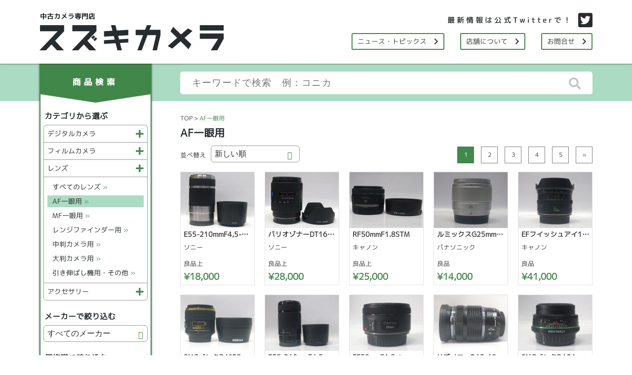

--- FILE ---
content_type: text/html; charset=UTF-8
request_url: https://suzukicamera.jp/list.php?m=&c=1&s=&l=&h=&w=&nw=&sr=-16&re=0&p=0&792413222
body_size: 21823
content:
<!doctype html>
<html>
<head>
<meta charset="UTF-8">
<meta name="viewport" content="width=1024">
<title>AF一眼用｜中古カメラ専門店 スズキカメラ</title>
<link href="css/reset.css" rel="stylesheet" type="text/css">
<link href="css/base.css" rel="stylesheet" type="text/css">
<link href="css/list.css" rel="stylesheet" type="text/css">
<link rel="stylesheet" href="https://use.fontawesome.com/releases/v5.5.0/css/all.css" integrity="sha384-B4dIYHKNBt8Bc12p+WXckhzcICo0wtJAoU8YZTY5qE0Id1GSseTk6S+L3BlXeVIU" crossorigin="anonymous">
<script src="https://ajax.googleapis.com/ajax/libs/jquery/3.3.1/jquery.min.js"></script>
<script src="js/base.js"></script>
</head>

<body>
<p class="gotop"><a href="#"><i class="fas fa-chevron-up"></i>TOP</a></p>
<!--header_start-->
<header>
	<div class="container">
		<div id="header_title"><a href="./"><img src="img/header_title.png" alt="中古カメラ専門店 スズキカメラ商会"></a></div>
		<div id="header_link">
			<a href="https://twitter.com/suzuki_came" target="_blank"><img src="img/header_twitter.png" alt="最新情報は公式Twitterで！"></a>
			<ul>
				<li><a href="news.php">ニュース・トピックス<i class="fas fa-chevron-right"></i></a></li>
				<li><a href="shop.php">店舗について<i class="fas fa-chevron-right"></i></a></li>
				<li><a href="form.php">お問合せ<i class="fas fa-chevron-right"></i></a></li>
			</ul>
		</div>
	</div>
</header>
<!--header_end-->
<div id="main_container">
	<div class="container">
		<!--m_left_start-->
		<div id="m_left">
			<div id="item_search">
				<h3><img src="img/search_title.png" alt="商品検索"></h3>
				<h4 class="t_top">カテゴリから選ぶ</h4>
				<ul>
					<li><a href="">デジタルカメラ<i class="fas fa-plus"></i></a><div><a href="https://suzukicamera.jp/list.php?m=&c=18&s=&l=&h=&w=&nw=&sr=-16&re=0&p=0&46431308">すべてのデジタルカメラ <span>&raquo;</span></a><a href="https://suzukicamera.jp/list.php?m=&c=3&s=&l=&h=&w=&nw=&sr=-16&re=0&p=0&1731907427">レンズ交換式 <span>&raquo;</span></a><a href="https://suzukicamera.jp/list.php?m=&c=4&s=&l=&h=&w=&nw=&sr=-16&re=0&p=0&2066020535">コンパクト <span>&raquo;</span></a></div></li><li><a href="">フィルムカメラ<i class="fas fa-plus"></i></a><div><a href="https://suzukicamera.jp/list.php?m=&c=19&s=&l=&h=&w=&nw=&sr=-16&re=0&p=0&1968834615">すべてのフィルムカメラ <span>&raquo;</span></a><a href="https://suzukicamera.jp/list.php?m=&c=5&s=&l=&h=&w=&nw=&sr=-16&re=0&p=0&665686642">35mm一眼カメラ <span>&raquo;</span></a><a href="https://suzukicamera.jp/list.php?m=&c=20&s=&l=&h=&w=&nw=&sr=-16&re=0&p=0&1256404020">レンジファインダー <span>&raquo;</span></a><a href="https://suzukicamera.jp/list.php?m=&c=6&s=&l=&h=&w=&nw=&sr=-16&re=0&p=0&2098294032">コンパクト・その他 <span>&raquo;</span></a><a href="https://suzukicamera.jp/list.php?m=&c=7&s=&l=&h=&w=&nw=&sr=-16&re=0&p=0&1245038095">中判カメラ <span>&raquo;</span></a><a href="https://suzukicamera.jp/list.php?m=&c=8&s=&l=&h=&w=&nw=&sr=-16&re=0&p=0&1567066529">大判カメラ <span>&raquo;</span></a></div></li><li><a href="" class="slt">レンズ<i class="fas fa-plus"></i></a><div><a href="https://suzukicamera.jp/list.php?m=&c=11&s=&l=&h=&w=&nw=&sr=-16&re=0&p=0&880142914">すべてのレンズ <span>&raquo;</span></a><a href="https://suzukicamera.jp/list.php?m=&c=1&s=&l=&h=&w=&nw=&sr=-16&re=0&p=0&1335671194" class="slt">AF一眼用 <span>&raquo;</span></a><a href="https://suzukicamera.jp/list.php?m=&c=2&s=&l=&h=&w=&nw=&sr=-16&re=0&p=0&148907611">MF一眼用 <span>&raquo;</span></a><a href="https://suzukicamera.jp/list.php?m=&c=22&s=&l=&h=&w=&nw=&sr=-16&re=0&p=0&906947924">レンジファインダー用 <span>&raquo;</span></a><a href="https://suzukicamera.jp/list.php?m=&c=23&s=&l=&h=&w=&nw=&sr=-16&re=0&p=0&286214153">中判カメラ用 <span>&raquo;</span></a><a href="https://suzukicamera.jp/list.php?m=&c=24&s=&l=&h=&w=&nw=&sr=-16&re=0&p=0&1104656040">大判カメラ用 <span>&raquo;</span></a><a href="https://suzukicamera.jp/list.php?m=&c=25&s=&l=&h=&w=&nw=&sr=-16&re=0&p=0&557317406">引き伸ばし機用・その他 <span>&raquo;</span></a></div></li><li><a href="">アクセサリー<i class="fas fa-plus"></i></a><div><a href="https://suzukicamera.jp/list.php?m=&c=9&s=&l=&h=&w=&nw=&sr=-16&re=0&p=0&212228306">すべてのアクセサリー <span>&raquo;</span></a><a href="https://suzukicamera.jp/list.php?m=&c=26&s=&l=&h=&w=&nw=&sr=-16&re=0&p=0&624902307">ストロボ <span>&raquo;</span></a><a href="https://suzukicamera.jp/list.php?m=&c=27&s=&l=&h=&w=&nw=&sr=-16&re=0&p=0&1344229548">三脚・一脚・雲台 <span>&raquo;</span></a><a href="https://suzukicamera.jp/list.php?m=&c=28&s=&l=&h=&w=&nw=&sr=-16&re=0&p=0&23991791">暗室用品 <span>&raquo;</span></a><a href="https://suzukicamera.jp/list.php?m=&c=29&s=&l=&h=&w=&nw=&sr=-16&re=0&p=0&379016065">バッグ <span>&raquo;</span></a><a href="https://suzukicamera.jp/list.php?m=&c=30&s=&l=&h=&w=&nw=&sr=-16&re=0&p=0&720020885">ファインダー <span>&raquo;</span></a><a href="https://suzukicamera.jp/list.php?m=&c=31&s=&l=&h=&w=&nw=&sr=-16&re=0&p=0&116156843">モータードライブ <span>&raquo;</span></a><a href="https://suzukicamera.jp/list.php?m=&c=32&s=&l=&h=&w=&nw=&sr=-16&re=0&p=0&563386764">露出計 <span>&raquo;</span></a><a href="https://suzukicamera.jp/list.php?m=&c=33&s=&l=&h=&w=&nw=&sr=-16&re=0&p=0&2146827001">マウントアダプター <span>&raquo;</span></a><a href="https://suzukicamera.jp/list.php?m=&c=34&s=&l=&h=&w=&nw=&sr=-16&re=0&p=0&419951020">フィルター <span>&raquo;</span></a><a href="https://suzukicamera.jp/list.php?m=&c=10&s=&l=&h=&w=&nw=&sr=-16&re=0&p=0&1479265530">その他 <span>&raquo;</span></a></div></li>
				</ul>
				<form method="post" action="list.php">
					<input type="hidden" name="m" value="" /><input type="hidden" name="c" value="1" /><input type="hidden" name="pl" value="" /><input type="hidden" name="ph" value="" /><input type="hidden" name="w" value="" /><input type="hidden" name="sr" value="-16" /><input type="hidden" name="re" value="0" /><input type="hidden" name="p" value="0" />
					<h4>メーカーで絞り込む</h4>
					<div class="select-wrap">
						<select name="m" onchange="submit(this.form)">
							<option value="">すべてのメーカー</option>
							<option value="Nikon">Nikon</option>
<option value="Canon">Canon</option>
<option value="PENTAX">PENTAX</option>
<option value="OLYMPUS">OLYMPUS</option>
<option value="SONY">SONY</option>
<option value="Panasonic">Panasonic</option>
<option value="RICOH">RICOH</option>
<option value="FUJIFILM">FUJIFILM</option>
<option value="SIGMA">SIGMA</option>
<option value="TAMRON">TAMRON</option>
<option value="Tokina">Tokina</option>
<option value="CONTAX">CONTAX</option>
<option value="Leica">Leica</option>
<option value="HASSELBLAD">HASSELBLAD</option>
<option value="Rollei">Rollei</option>
<option value="Voigtlander">Voigtlander</option>
<option value="Carl Zeiss">Carl Zeiss</option>
<option value="Mamiya">Mamiya</option>
<option value="Kodak">Kodak</option>
<option value="MINOLTA">MINOLTA</option>
<option value="KONICA">KONICA</option>
<option value="KONICA MINOLTA">KONICA MINOLTA</option>
<option value="EPSON">EPSON</option>
<option value="YASHICA">YASHICA</option>
<option value="PETRI">PETRI</option>
<option value="TOPCON">TOPCON</option>
<option value="Miranda">Miranda</option>
<option value="Polaroid">Polaroid</option>
<option value="MINOX">MINOX</option>
<option value="KOWA">KOWA</option>
<option value="BRONICA">BRONICA</option>
<option value="PLAUBEL makina">PLAUBEL makina</option>
<option value="LINHOF">LINHOF</option>
<option value="EBONY">EBONY</option>
<option value="WISTA">WISTA</option>
<option value="TOYO">TOYO</option>
<option value="HORSEMAN">HORSEMAN</option>
<option value="Schneider">Schneider</option>
<option value="RODENSTOCK">RODENSTOCK</option>
<option value="HUSKY">HUSKY</option>
<option value="GITZO">GITZO</option>
<option value="Manfrotto">Manfrotto</option>
<option value="SLIK">SLIK</option>
<option value="Velbon">Velbon</option>
<option value="etc">etc</option>

						</select>
					</div>
					<h4>価格帯で絞り込む</h4>
					<div class="select-wrap select_s">
						<select name="pl" onchange="submit(this.form)">
							<option value="">下限なし</option>
							<option value="1000">&yen;1,000</option>
<option value="5000">&yen;5,000</option>
<option value="10000">&yen;10,000</option>
<option value="30000">&yen;30,000</option>
<option value="50000">&yen;50,000</option>
<option value="80000">&yen;80,000</option>
<option value="100000">&yen;100,000</option>
<option value="150000">&yen;150,000</option>
<option value="200000">&yen;200,000</option>
<option value="300000">&yen;300,000</option>
<option value="500000">&yen;500,000</option>

						</select>
					</div>
					<div class="select-wrap select_s select_r">
						<select name="ph" onchange="submit(this.form)">
							<option value="">上限なし</option>
							<option value="1000">&yen;1,000</option>
<option value="5000">&yen;5,000</option>
<option value="10000">&yen;10,000</option>
<option value="30000">&yen;30,000</option>
<option value="50000">&yen;50,000</option>
<option value="80000">&yen;80,000</option>
<option value="100000">&yen;100,000</option>
<option value="150000">&yen;150,000</option>
<option value="200000">&yen;200,000</option>
<option value="300000">&yen;300,000</option>
<option value="500000">&yen;500,000</option>

						</select>
					</div>
				</form>
				<div id="search_reset"><a href="list.php">すべての選択を解除</a></div>
			</div>
			<div id="twitter_base">
				<a class="twitter-timeline" data-height="386" href="https://twitter.com/suzuki_came?ref_src=twsrc%5Etfw">Tweets by suzuki_came</a> <script async src="https://platform.twitter.com/widgets.js" charset="utf-8"></script>
			</div>
			<div id="banner_base">
				<a href="http://www.camera.jp/" target="_blank"><img src="dat/banner/2.jpg"></a><a href="http://camerafan.jp" target="_blank"><img src="dat/banner/3.jpg"></a><a href="https://j-camera.net/" target="_blank"><img src="dat/banner/4.jpg"></a>
			</div>
		</div>
		<!--m_left_end-->
		<div id="m_body">
			<div id="keyword_search">
				<form method="post" action="list.php">
					<input type="hidden" name="m" value="" /><input type="hidden" name="c" value="1" /><input type="hidden" name="pl" value="" /><input type="hidden" name="ph" value="" /><input type="hidden" name="w" value="" /><input type="hidden" name="sr" value="-16" /><input type="hidden" name="re" value="0" /><input type="hidden" name="p" value="0" />
					<input type="text" name="w" value="" placeholder="キーワードで検索　例：コニカ">
					<a href=""><i class="fas fa-search"></i></a>
				</form>
			</div>
			<div id="item_list">
				<p class="pan"><a href="./">TOP</a> &gt; <span>AF一眼用</span></p>
				<h2>AF一眼用</h2>
				<div id="list_head">
					<div class="sort">
						<span>並べ替え</span>
						<div class="select-wrap">
							<form method="post" action="list.php">
								<input type="hidden" name="m" value="" /><input type="hidden" name="c" value="1" /><input type="hidden" name="pl" value="" /><input type="hidden" name="ph" value="" /><input type="hidden" name="w" value="" /><input type="hidden" name="sr" value="-16" /><input type="hidden" name="re" value="0" /><input type="hidden" name="p" value="0" />
								<select name="sr" onchange="submit(this.form)"><option value="-16" selected="selected">新しい順</option><option value="11">価格の安い順</option><option value="-11">価格の高い順</option></select>
							</form>
						</div>
					</div>
					<div class="list_page">
						<span>1</span><a href="list.php?m=&c=1&s=&l=&h=&w=&nw=&sr=-16&re=0&p=1&1096193827">2</a><a href="list.php?m=&c=1&s=&l=&h=&w=&nw=&sr=-16&re=0&p=2&445765976">3</a><a href="list.php?m=&c=1&s=&l=&h=&w=&nw=&sr=-16&re=0&p=3&174852809">4</a><a href="list.php?m=&c=1&s=&l=&h=&w=&nw=&sr=-16&re=0&p=4&1636187159">5</a><a href="list.php?m=&c=1&s=&l=&h=&w=&nw=&sr=-16&re=0&p=1&492197285">&raquo;</a>
					</div>
				</div>
				<div id="item_base">
					
					<a href="i.php?i=49736824" class="item"><img src="vimg.php?p=./dat/item//49736824_0.jpg&w=149&h=113" onerror="this.src='dat/images/noimage149.png'" alt="E55-210mmF4&#44;5-6&#44;3OIS"><strong>E55-210mmF4&#44;5-6&#44;3OIS</strong><span>ソニー</span><span class="cond">良品上</span><span class="price">&yen;18,000</span>
					</a>
					
					<a href="i.php?i=49736803" class="item"><img src="vimg.php?p=./dat/item//49736803_0.jpg&w=149&h=113" onerror="this.src='dat/images/noimage149.png'" alt="バリオゾナーDT16-80mmF3.5-4.5ZA"><strong>バリオゾナーDT16-80mmF3.5-4.5ZA</strong><span>ソニー</span><span class="cond">良品上</span><span class="price">&yen;28,000</span>
					</a>
					
					<a href="i.php?i=49736802" class="item"><img src="vimg.php?p=./dat/item//49736802_0.jpg&w=149&h=113" onerror="this.src='dat/images/noimage149.png'" alt="RF50mmF1.8STM"><strong>RF50mmF1.8STM</strong><span>キャノン</span><span class="cond">良品上</span><span class="price">&yen;25,000</span>
					</a>
					
					<a href="i.php?i=49736791" class="item"><img src="vimg.php?p=./dat/item//49736791_0.jpg&w=149&h=113" onerror="this.src='dat/images/noimage149.png'" alt="ルミックスG25mmF1.7"><strong>ルミックスG25mmF1.7</strong><span>パナソニック</span><span class="cond">良品</span><span class="price">&yen;14,000</span>
					</a>
					
					<a href="i.php?i=49736790" class="item"><img src="vimg.php?p=./dat/item//49736790_0.jpg&w=149&h=113" onerror="this.src='dat/images/noimage149.png'" alt="EFフイッシュアイ15mmF2.8"><strong>EFフイッシュアイ15mmF2.8</strong><span>キャノン</span><span class="cond">良品</span><span class="price">&yen;41,000</span>
					</a>
					
					<a href="i.php?i=49736784" class="item"><img src="vimg.php?p=./dat/item//49736784_0.jpg&w=149&h=113" onerror="this.src='dat/images/noimage149.png'" alt="SMCペンタDA*55mmF1.4SDM"><strong>SMCペンタDA*55mmF1.4SDM</strong><span>ペンタックス</span><span class="cond">良品上</span><span class="price">&yen;37,000</span>
					</a>
					
					<a href="i.php?i=49736778" class="item"><img src="vimg.php?p=./dat/item//49736778_0.jpg&w=149&h=113" onerror="this.src='dat/images/noimage149.png'" alt="E55-210mmF4&#44;5-6&#44;3OSS"><strong>E55-210mmF4&#44;5-6&#44;3OSS</strong><span>ソニー</span><span class="cond">良品</span><span class="price">&yen;20,000</span>
					</a>
					
					<a href="i.php?i=49736776" class="item"><img src="vimg.php?p=./dat/item//49736776_0.jpg&w=149&h=113" onerror="this.src='dat/images/noimage149.png'" alt="EF50mmF1.8stm"><strong>EF50mmF1.8stm</strong><span>キャノン</span><span class="cond">良品</span><span class="price">&yen;15,000</span>
					</a>
					
					<a href="i.php?i=49736770" class="item"><img src="vimg.php?p=./dat/item//49736770_0.jpg&w=149&h=113" onerror="this.src='dat/images/noimage149.png'" alt="MズイコーD12-100mmF4IS PRO"><strong>MズイコーD12-100mmF4IS PRO</strong><span>オリンパス</span><span class="cond">良品上</span><span class="price">&yen;120,000</span>
					</a>
					
					<a href="i.php?i=49736769" class="item"><img src="vimg.php?p=./dat/item//49736769_0.jpg&w=149&h=113" onerror="this.src='dat/images/noimage149.png'" alt="SMCペンタDA21mmF3.2"><strong>SMCペンタDA21mmF3.2</strong><span>ペンタックス</span><span class="cond">良品</span><span class="price">&yen;22,000</span>
					</a>
					
					<a href="i.php?i=49736768" class="item"><img src="vimg.php?p=./dat/item//49736768_0.jpg&w=149&h=113" onerror="this.src='dat/images/noimage149.png'" alt="RF24-50mmF4.5-6.3ISstm"><strong>RF24-50mmF4.5-6.3ISstm</strong><span>キャノン</span><span class="cond">良品上</span><span class="price">&yen;28,000</span>
					</a>
					
					<a href="i.php?i=49736761" class="item"><img src="vimg.php?p=./dat/item//49736761_0.jpg&w=149&h=113" onerror="this.src='dat/images/noimage149.png'" alt="RFマクロ35mmF1.8 ISstm"><strong>RFマクロ35mmF1.8 ISstm</strong><span>キャノン</span><span class="cond">良品</span><span class="price">&yen;54,000</span>
					</a>
					
					<a href="i.php?i=49736762" class="item"><img src="vimg.php?p=./dat/item//49736762_0.jpg&w=149&h=113" onerror="this.src='dat/images/noimage149.png'" alt="RF-S18-45mmF4.5-6.3 ISstm"><strong>RF-S18-45mmF4.5-6.3 ISstm</strong><span>キャノン</span><span class="cond">良品</span><span class="price">&yen;13,000</span>
					</a>
					
					<a href="i.php?i=49736757" class="item"><img src="vimg.php?p=./dat/item//49736757_0.jpg&w=149&h=113" onerror="this.src='dat/images/noimage149.png'" alt="AF-Sニッコール28mmF1.8G"><strong>AF-Sニッコール28mmF1.8G</strong><span>ニコン</span><span class="cond">良品上</span><span class="price">&yen;38,000</span>
					</a>
					
					<a href="i.php?i=49736754" class="item"><img src="vimg.php?p=./dat/item//49736754_0.jpg&w=149&h=113" onerror="this.src='dat/images/noimage149.png'" alt="MズイコーD12-45mmF4PRO"><strong>MズイコーD12-45mmF4PRO</strong><span>オリンパス</span><span class="cond">良品上</span><span class="price">&yen;50,000</span>
					</a>
					
					<a href="i.php?i=49736756" class="item"><img src="vimg.php?p=./dat/item//49736756_0.jpg&w=149&h=113" onerror="this.src='dat/images/noimage149.png'" alt="AF-Sニッコール85mmF1.8G"><strong>AF-Sニッコール85mmF1.8G</strong><span>ニコン</span><span class="cond">良品</span><span class="price">&yen;38,000</span>
					</a>
					
					<a href="i.php?i=49736749" class="item"><img src="vimg.php?p=./dat/item//49736749_0.jpg&w=149&h=113" onerror="this.src='dat/images/noimage149.png'" alt="AF-S DX ニッコールED 12-24mmF4G"><strong>AF-S DX ニッコールED 12-24mmF4G</strong><span>ニコン</span><span class="cond">良品</span><span class="price">&yen;22,000</span>
					</a>
					
					<a href="i.php?i=49736028" class="item"><img src="vimg.php?p=./dat/item//49736028_0.jpg&w=149&h=113" onerror="this.src='dat/images/noimage149.png'" alt="AF-SDXニッコール10-20mmF4.5-5.6GVR"><strong>AF-SDXニッコール10-20mmF4.5-5.6GVR</strong><span>ニコン</span><span class="cond">良品上</span><span class="price">&yen;27,000</span>
					</a>
					
					<a href="i.php?i=49736041" class="item"><img src="vimg.php?p=./dat/item//49736041_0.jpg&w=149&h=113" onerror="this.src='dat/images/noimage149.png'" alt="AF-SニッコールED20mmF1.8G"><strong>AF-SニッコールED20mmF1.8G</strong><span>ニコン</span><span class="cond">良品</span><span class="price">&yen;52,000</span>
					</a>
					
					<a href="i.php?i=49736741" class="item"><img src="vimg.php?p=./dat/item//49736741_0.jpg&w=149&h=113" onerror="this.src='dat/images/noimage149.png'" alt="ライカDズミルックス25mmF1.4(フォーサーズ）"><strong>ライカDズミルックス25mmF1.4(フォーサーズ）</strong><span>パナソニック</span><span class="cond">良品</span><span class="price">&yen;50,000</span>
					</a>
					
					<a href="i.php?i=49736733" class="item"><img src="vimg.php?p=./dat/item//49736733_0.jpg&w=149&h=113" onerror="this.src='dat/images/noimage149.png'" alt="EF70-300mmF4-5.6ISusm"><strong>EF70-300mmF4-5.6ISusm</strong><span>キャノン</span><span class="cond">良品</span><span class="price">&yen;22,000</span>
					</a>
					
					<a href="i.php?i=49736734" class="item"><img src="vimg.php?p=./dat/item//49736734_0.jpg&w=149&h=113" onerror="this.src='dat/images/noimage149.png'" alt="EF17-85mmF4-5.6ISusm"><strong>EF17-85mmF4-5.6ISusm</strong><span>キャノン</span><span class="cond">良品</span><span class="price">&yen;11,000</span>
					</a>
					
					<a href="i.php?i=49736731" class="item"><img src="vimg.php?p=./dat/item//49736731_0.jpg&w=149&h=113" onerror="this.src='dat/images/noimage149.png'" alt="ルミックスGXバリオ14-42mmF3.5-5.6PZ"><strong>ルミックスGXバリオ14-42mmF3.5-5.6PZ</strong><span>パナソニック</span><span class="cond">良品</span><span class="price">&yen;16,000</span>
					</a>
					
					<a href="i.php?i=49736732" class="item"><img src="vimg.php?p=./dat/item//49736732_0.jpg&w=149&h=113" onerror="this.src='dat/images/noimage149.png'" alt="EF-M15-45mmF3.5-6.3ISstm"><strong>EF-M15-45mmF3.5-6.3ISstm</strong><span>キャノン</span><span class="cond">良品</span><span class="price">&yen;11,000</span>
					</a>
					
					<a href="i.php?i=49736711" class="item"><img src="vimg.php?p=./dat/item//49736711_0.jpg&w=149&h=113" onerror="this.src='dat/images/noimage149.png'" alt="フジノンXF10-24mmF4Rois"><strong>フジノンXF10-24mmF4Rois</strong><span>フジフィルム</span><span class="cond">良品</span><span class="price">&yen;50,000</span>
					</a>
					
				</div>
				<div id="list_bottom">
					<div class="list_page">
						<span>1</span><a href="list.php?m=&c=1&s=&l=&h=&w=&nw=&sr=-16&re=0&p=1&1096193827">2</a><a href="list.php?m=&c=1&s=&l=&h=&w=&nw=&sr=-16&re=0&p=2&445765976">3</a><a href="list.php?m=&c=1&s=&l=&h=&w=&nw=&sr=-16&re=0&p=3&174852809">4</a><a href="list.php?m=&c=1&s=&l=&h=&w=&nw=&sr=-16&re=0&p=4&1636187159">5</a><a href="list.php?m=&c=1&s=&l=&h=&w=&nw=&sr=-16&re=0&p=1&492197285">&raquo;</a>
					</div>
				</div>
			</div>
		</div>
	</div>
</div>
<!--footer_start-->
<footer>
	<div class="container">
		<div id="footer_info1">〒169-0075 東京都新宿区高田馬場4-11-10</div>
		<div id="footer_info2">営業時間	平日 10:00〜19:30 / 祭日 11:00〜18:00<br>定休日 日曜日</div>
		<div id="footer_info3">TEL	03-3371-7883<br>
FAX	03-3371-7883</div>
		<div id="footer_mail"><a href="mailto:suzuki_camera@yahoo.co.jp">E-mail info@suzukicamera.jp</a></div>
	</div>
	<div id="footer_copy">&copy;Suzuki Camera Shokai</div>
</footer>
<!--footer_end-->
</body>
</html>


--- FILE ---
content_type: text/css
request_url: https://suzukicamera.jp/css/list.css
body_size: 1626
content:
@charset "UTF-8";

.pan {
	font-size:12px;
	line-height:17px;
	color:#3E3E3E;
	padding-bottom:10px;
}
.pan a {
	text-decoration:none;
	color:#3E3E3E;
}
.pan span {
	color:#43884B;
}


h2 {
	font-size:21px;
	font-weight:bold;
	line-height:22px;
	color:#272D2F;
}


#item_list {
	padding-top:40px;
	padding-bottom:60px;
}
#item_base {
	clear:both;
	padding:15px 0 0 0;
	display:flex;
	flex-direction:row;
	flex-wrap:wrap;
	justify-content:flex-start;
}
a.item {
	display:block;
	font-size:0;
	text-decoration:none;
	color:#3E3E3E;
	width:151px;
	height:230px;
	box-sizing:border-box;
	border:1px solid #E2E2E2;
	margin:0 20px 19px 0;
}
a.item:nth-child(5n) {
	margin-right:0;
}
a.item strong {
	display:block;
	font-size:14px;
	line-height:19px;
	font-weight:bold;
	padding:3px 6px;
}
a.item span {
	display:block;
	font-size:13px;
	line-height:18px;
	padding:5px 6px;
}
a.item strong,a.item span {
	white-space:nowrap;
	overflow:hidden;
	text-overflow:ellipsis;
}
a.item span.cond {
	padding-top:10px;
}
a.item span.price {
	font-size:18px;
	line-height:25px;
	color:#43884B;
	font-weight:bold;
	padding:0 6px;
}


#list_head {
	padding:15px 0 0 0;
}
.sort span {
	float:left;
	font-size:13px;
	line-height:38px;
	color:#3F3F3F;
	margin-right:10px;
}
.sort .select-wrap {
	float:left;
	width:180px;
}

.list_page {
	text-align:right;
	font-size:12px;
	line-height:32px;
	color:#3E3E3E;
	padding-top:2px;
}
.list_page a,.list_page span {
	display:inline-block;
	text-decoration:none;
	color:#3E3E3E;
	margin:0 0 0 14px;
	width:34px;
	height:34px;
	box-sizing:border-box;
	border:1px solid #7B7C7C;
	text-align:center;
}
.list_page span {
	color:#FFF;
	background-color:#43884B;
	border:1px solid #43884B;
}
	

--- FILE ---
content_type: application/javascript
request_url: https://suzukicamera.jp/js/base.js
body_size: 1806
content:
// JavaScript Document

$(function(){
	$('#keyword_search a').click(function(){
		$('#keyword_search form').submit();
		return false;
	});
	$('.gotop').hide();
	$(window).on("load scroll", function(){
		if ($(this).scrollTop() > 100) {
			$('.gotop').slideDown("fast");
		} else {
			$('.gotop').slideUp("fast");
		}
		var scrollHeight = $(document).height();
		var scrollPosition = $(window).height() + $(window).scrollTop();
		var footHeight = $('footer').innerHeight();
		if ( scrollHeight - scrollPosition  <= footHeight ) {
        	$(".gotop").css({
                "position":"absolute",
                "bottom": footHeight+"px"
            });
        } else {
			$(".gotop").css({
                "position":"fixed",
                "bottom": "0px"
            });
        }
	});
	$('.gotop a').click(function(){
		$('body,html').animate({
			scrollTop:0
		}, 800);
		return false;
	});
	
	$('#item_search li > a').click(function(){
		if ($(this).hasClass('slt')) {
			var tg = $(this);
			$(this).next('div').slideUp('fast', function(){
				tg.removeClass('slt');
			});
		} else {
			$('#item_search li > a').not(this).next('div').slideUp('fast', function(){
				$(this).prev('a').removeClass('slt');
			});
			var tg = $(this);
			$(this).next('div').slideDown('fast', function(){
				tg.addClass('slt');
			});
		}
		return false;
	});
	
	$('#search_btn').click(function(){
		$(this).slideUp('fast');
		$('#search_set').slideDown('fast');
		return false;
	});
	$('#search_close a').click(function(){
		$('#search_btn').slideDown('fast');
		$('#search_set').slideUp('fast');
		return false;
	});
	var spmenu = false;
	$('#header_menu a').click(function(){
		if (spmenu) {
			$(this).removeClass('slt');
			$('#sp_menu').slideUp('fast');
			spmenu = false;
		} else {
			$(this).addClass('slt');
			$('#sp_menu').slideDown('fast');
			spmenu = true;
		}
		return false;
	});
});